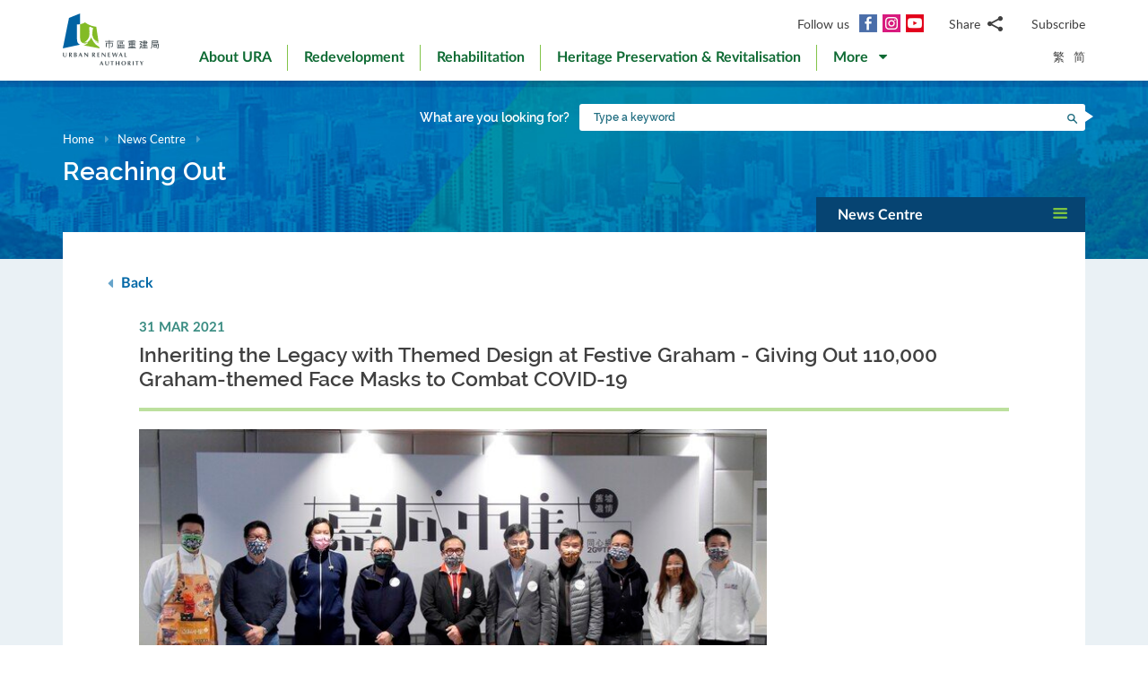

--- FILE ---
content_type: text/html; charset=utf-8
request_url: https://www.ura.org.hk/en/news-centre/reaching-out/inheriting-the-legacy-with-themed-design-at-festive-graham-giving-out-110-000-graham-themed-face-masks-to-combat-covid-19
body_size: 71357
content:
<!DOCTYPE html>
<!--[if lte IE 9]>     <html class="no-js ie9 lang-en" lang="en"> <![endif]-->
<!--[if gt IE 9]><!--> <html class="no-js lang-en" lang="en"> <!--<![endif]-->
<head>
<meta charset="utf-8">
<meta content="IE=edge" http-equiv="X-UA-Compatible">
<link rel="alternate" hreflang="en" href="/en/news-centre/reaching-out/inheriting-the-legacy-with-themed-design-at-festive-graham-giving-out-110-000-graham-themed-face-masks-to-combat-covid-19" />
<link rel="alternate" hreflang="zh-hk" href="/tc/news-centre/reaching-out/inheriting-the-legacy-with-themed-design-at-festive-graham-giving-out-110-000-graham-themed-face-masks-to-combat-covid-19" />
<link rel="alternate" hreflang="zh-cn" href="/sc/news-centre/reaching-out/inheriting-the-legacy-with-themed-design-at-festive-graham-giving-out-110-000-graham-themed-face-masks-to-combat-covid-19" />
<link rel="alternate" hreflang="x-default" href="/en/news-centre/reaching-out/inheriting-the-legacy-with-themed-design-at-festive-graham-giving-out-110-000-graham-themed-face-masks-to-combat-covid-19" />
<link rel="canonical" href="https://www.ura.org.hk/en/news-centre/reaching-out/inheriting-the-legacy-with-themed-design-at-festive-graham-giving-out-110-000-graham-themed-face-masks-to-combat-covid-19" />
<meta name="keywords" content="Inheriting the Legacy with Themed Design at Festive Graham Giving Out 110,000 Graham-themed Face Masks to Combat COVID-19"><meta name="description" content="Inheriting the Legacy with Themed Design at Festive Graham Giving Out 110,000 Graham-themed Face Masks to Combat COVID-19"><meta name="viewport" content="width=device-width, initial-scale=1, shrink-to-fit=no">
<link rel="apple-touch-icon" sizes="180x180" href="/assets/img/favicon/apple-touch-icon.png">
<link rel="icon" type="image/png" href="/assets/img/favicon/favicon-32x32.png" sizes="32x32">
<link rel="icon" type="image/png" href="/assets/img/favicon/favicon-16x16.png" sizes="16x16">
<link rel="manifest" href="/assets/img/favicon/site.webmanifest">
<meta name="msapplication-TileColor" content="#ffffff">
<meta name="theme-color" content="#ffffff">
<link rel="preload" href="/assets/css/fonts/lato-bold.woff2" as="font" type="font/woff2" crossorigin>
<link rel="preload" href="/assets/css/fonts/lato-regular.woff2" as="font" type="font/woff2" crossorigin>
<link rel="preload" href="/assets/css/fonts/lato-light.woff2" as="font" type="font/woff2" crossorigin>
<link rel="preload" href="/assets/css/fonts/Raleway-Regular.woff2" as="font" type="font/woff2" crossorigin>
<link rel="preload" href="/assets/css/fonts/Raleway-SemiBold.woff2" as="font" type="font/woff2" crossorigin>
<link rel="preload" href="/assets/css/fonts/fontello/fontello.woff2" as="font" type="font/woff2" crossorigin>
<meta name="msapplication-config" content="/assets/img/favicon/browserconfig.xml">
<meta name="theme-color" content="#ffffff">
<link rel="stylesheet" href="https://js.arcgis.com/4.19/esri/themes/light/main.css" media="all">
<link rel="stylesheet" href="/assets/css/lands-dept.css" media="all">
                  <meta property="og:url" content="https://www.ura.org.hk/en/news-centre/reaching-out/inheriting-the-legacy-with-themed-design-at-festive-graham-giving-out-110-000-graham-themed-face-masks-to-combat-covid-19" />
                  <meta name="twitter:card" content="summary" />
                  <meta name="twitter:image" content="https://www.ura.org.hk/f/media/4716/400p400/Reaching%20Out_1%20Main%20Photo.JPG" />
                  <meta property="og:image" content="https://www.ura.org.hk/f/media/4716/400p400/Reaching%20Out_1%20Main%20Photo.JPG" />
                  <meta property="og:image:width" content="400" />
                  <meta property="og:image:height" content="232" />
                  <meta name="twitter:title" content="Inheriting the Legacy with Themed Design at Festive Graham Giving Out 110,000 Graham-themed Face Masks to Combat COVID-19" />
                  <meta property="og:title" content="Inheriting the Legacy with Themed Design at Festive Graham Giving Out 110,000 Graham-themed Face Masks to Combat COVID-19" />
                  <meta name="twitter:description" content="Inheriting the Legacy with Themed Design at Festive Graham Giving Out 110,000 Graham-themed Face Masks to Combat COVID-19" />
                  <meta property="og:description" content="Inheriting the Legacy with Themed Design at Festive Graham Giving Out 110,000 Graham-themed Face Masks to Combat COVID-19" />
<base href="//www.ura.org.hk/en/" />
<!--[if lt IE 9]>
<script src="/assets/js/theorigo/base_href_fix.js" type="text/javascript"></script>
<![endif]-->
<!-- Google Tag Manager -->
<script>(function(w,d,s,l,i){w[l]=w[l]||[];w[l].push({'gtm.start':
new Date().getTime(),event:'gtm.js'});var f=d.getElementsByTagName(s)[0],
j=d.createElement(s),dl=l!='dataLayer'?'&l='+l:'';j.async=true;j.src=
'https://www.googletagmanager.com/gtm.js?id='+i+dl;f.parentNode.insertBefore(j,f);
})(window,document,'script','dataLayer','GTM-W6BKM6Z');</script>
<!-- End Google Tag Manager -->

<title>Inheriting the Legacy with Themed Design at Festive Graham Giving Out 110,000 Graham-themed Face Masks to Combat COVID-19</title>
              <link rel="stylesheet" href="/assets/css/style.css?1757920595" media="all">
              <link rel="stylesheet" href="/assets/css/print.css?1757920595" media="print">
        <script>
    window.ga=window.ga||function(){(ga.q=ga.q||[]).push(arguments)};ga.l=+new Date;
                ga('create', 'UA-53342768-1', 'auto', {'name': 'tracker1'});
      ga('tracker1.require', 'eventTracker');
      ga('tracker1.require', 'outboundLinkTracker');
      ga('tracker1.require', 'urlChangeTracker');
      ga('tracker1.send', 'pageview');
              </script>
    <script async src='https://www.google-analytics.com/analytics.js'></script>
    <script async src='/assets/lib/autotrack.js'></script>
  <!--[if lt IE 9]>
<script src="/assets/js/lib/html5shiv.min.js" type="text/javascript"></script>
<![endif]-->
<script async src="/assets/js/lib/default.min.js"></script>
<meta name="p:domain_verify" content="8ab1460b63459c4e6a54945f992b4392"/>

<!-- 20th Anniversary -->
<style type="text/css">
html { scroll-behavior: smooth;}
.page-content--theme-20th {background: url('/f/upload/208/URA_20th_pattern_update.png') repeat left top 30px #b0d6eb;}
.timeline-slider {margin-bottom: 20px; padding-top: 10px; padding-bottom:10px; background-color:#fff;}
.timeline-slider .slider__item:first-child a{border-left: 0;}
.timeline-slider .slider__item a {display:block; font-size: 20px; text-align: center;; padding: 0 10px; border-left: 1px solid #ccc; line-height: 1.1; font-weight: 700;}
.timeline-slider .slider__item a:hover, .timeline-slider .slider__item a:focus{color:#114668; text-decoration:none; outline: 0;}
.timeline-slider.scroll-to-fixed-fixed {box-shadow: 0px 0px 25px #dfdfdf; }

.anniversary-20 table:not(.no-timeline-table) {width: 100%!important;}
.anniversary-20 table:not(.no-timeline-table) td:nth-child(1){width: 45%;}
.anniversary-20 table:not(.no-timeline-table) td:nth-child(3){width: 45%;}

.timeline-slider .slick-arrow:before{color:#337ba8; font-size:22px; background:#fff;}

.rte-img--left-center {
  display: -webkit-box;
  display: -ms-flexbox;
  display: flex;
  -ms-flex-wrap: wrap;
  flex-wrap: wrap;
  -webkit-box-align: center;
  -ms-flex-align: center;
  align-items: center;
  position: relative;
  z-index: 1;
  margin-top: 50px;
  margin-bottom: 75px;
}
.rte-img--left-center:before {
  position: absolute;
  right: 0;
  top: -35px;
  z-index: -1;
  width: calc(100% - 130px);
  height: calc(100% + 80px);
  content: '';
  background-color: #1767A6;
}
.rte-img--left-center .rte-img__container {
  margin-right: 55px;
}
.rte-img--left-center .rte-img__content {
  -webkit-box-flex: 1;
  -ms-flex: 1 1 0%;
  flex: 1 1 0%;
  max-width: 100%;
  padding-right: 40px;
}

.media-table th, .media-table td {width: 50%; padding: 10px 15px 40px;}

@media screen and (max-width: 991px) {
  .timeline-slider .slider__item a {font-size: 18px;}
  .anniversary-20 span[style*='480%'] { font-size: 350%!important;}
}

@media screen and (max-width: 767px) {
  .timeline-slider:before, .timeline-slider:after{position: absolute; top:0; right:100%;width:100%; height: 100%; content:''; background: #fff;}
  .timeline-slider:before{right:100%; box-shadow: -20px 0px 25px #dfdfdf;}
  .timeline-slider:after{left:100%; box-shadow: 20px 0px 25px #dfdfdf;}
  .timeline-slider .slider__item a {font-size: 16px; }
  .timeline-slider .slick-arrow {top:0; margin-top: 7px;}
 .timeline-slider .slick-next {right: -5px;}
 .timeline-slider .slick-prev {left: -5px;}

  .anniversary-20 table, .anniversary-20 tbody, .anniversary-20 thead, .anniversary-20 tr, .anniversary-20 td {display: block;}
  .anniversary-20 tr {margin-bottom:35px}
  .anniversary-20 tr:after {display: table; clear: both; content: '';}
  .anniversary-20 table tr:nth-child(odd) td:nth-child(1){display: none;}
  .anniversary-20 table tr:nth-child(odd) td:nth-child(2){float: left; width: 25%; padding-left: 0; }
  .anniversary-20 table tr:nth-child(odd) td:nth-child(3){float: left; width: 75%;}
  .anniversary-20 table tr:nth-child(even) td:nth-child(1){float: right; width: 75%;}
  .anniversary-20 table tr:nth-child(even) td:nth-child(2){float: left; width: 25%; padding-left: 0; }
  .anniversary-20 table tr:nth-child(even) td:nth-child(3){display: none;}
  .anniversary-20 table.no-timeline-table tr {margin-bottom:0;}
  .anniversary-20 table.no-timeline-table td {float: none!important; display: block!important; width: 100%!important; padding: 0; margin-bottom: 40px;}
  .anniversary-20 table.no-timeline-table td img {width: 100%!important;}

  .anniversary-20 span[style*='480%'] { font-size: 220%!important; display: block;}
  .anniversary-20 span[style*='300%'] { font-size: 210%!important;}
  .anniversary-20 span[style*='200%'] { font-size: 180%!important;}
  .anniversary-20 span[style*='160%'] { font-size: 130%!important;}

  .rte-img--left-center {display: block; margin-top:-70px; margin-bottom:20px;}
  .rte-img--left-center:before { top: 0; width: 100%; height: 100%; }
  .rte-img--left-center .rte-img__container { max-width: 100%; margin-right: 0;}
  .rte-img--left-center .rte-img__content {padding: 20px 20px 0;}

  .media-table tr {display:flex; flex-wrap:wrap; margin-bottom:50px!important;}
  .media-table th, .media-table td {margin-bottom: 0!important;}
  .media-table tr:nth-child(even) td:nth-child(1){order:2}
  .media-table tr:nth-child(even) td:nth-child(1){order: 1;}
  .media-table tr:nth-child(even) td:nth-child(1) *{text-align: left!important;}
  .media-table p {margin-bottom: 10px;}
}
</style>
<!-- End 20th Anniversary -->
<script type="application/ld+json">{"@context":"https:\/\/schema.org","@type":"Article","articleBody":"Bruchi Nam (5th from right), Director (Property & Land) of the URA, attends the closing ceremony together with the participating designers. \r\n\r\nGraham Market store operators Mr and Mrs Kwok wearing Graham-themed face masks. \r\n\r\nSponsored and supported by the Urban Renewal Authority (URA), non-profit organisation 2Gather held the campaign “Festive Graham” to promote the century-old Hong Kong market from December 2020 to January 2021. Featuring six renowned local designers, namely Paul Lam, Eric Chan, Prudence Mak, Gary Tong, Gideon Lai and Clement Yick, over 2,000 design premiums inspired by Graham Market and over 110,000 face masks were made and shared with the public. The flavour of the fresh market culture is carried forward through art and design, while the campaign has created new business opportunities for market operators during the pandemic.\r\n\r\nGraham-themed Furoshiki \r\n\r\nPremiums with Graham-themed design\r\n\r\nBruchi Nam, Director (Property & Land) of the URA, said at the closing ceremony of the campaign, “I believe this is not an end but a beginning and continuation of something good.” Wong Hei-wah, Project Coordinator and Secretary-General of 2Gather, also expressed his gratitude for the trust and support of the URA, the participating market operators and the six local designers. He said, “We hope to raise the awareness of residents in the neighbourhood and the general public about the preservation of Graham Market - an open market with over a hundred years of history. We also treat this experience of running the pop-up store as a trial to nurture the local culture.”\r\n\r\nSource: Monthly magazine of Graphic Arts Association of HK, Jan and Feb 2021 Issues","headline":"Inheriting the Legacy with Themed Design at Festive Graham - Giving Out 110,000 Graham-themed Face Masks to Combat COVID-19","author":{"@type":"Person","name":"Urban Renewal Authority"},"publisher":{"@type":"Organization","logo":"https:\/\/www.ura.org.hk\/assets\/img\/logo.svg","name":"Urban Renewal Authority"},"datePublished":"2021-03-31T12:00:00+08:00","dateModified":"2021-03-31T12:00:00+08:00","url":"https:\/\/www.ura.org.hk\/en\/news-centre\/reaching-out\/inheriting-the-legacy-with-themed-design-at-festive-graham-giving-out-110-000-graham-themed-face-masks-to-combat-covid-19","mainEntityOfPage":"https:\/\/www.ura.org.hk\/en\/news-centre\/reaching-out\/inheriting-the-legacy-with-themed-design-at-festive-graham-giving-out-110-000-graham-themed-face-masks-to-combat-covid-19"}</script>
</head>

<body class="lang-en ">
<!-- Google Tag Manager (noscript) -->
<noscript><iframe src="https://www.googletagmanager.com/ns.html?id=GTM-W6BKM6Z"
height="0" width="0" style="display:none;visibility:hidden"></iframe></noscript>
<!-- End Google Tag Manager (noscript) -->

<div class="wrapper">
<a class="sr-only sr-only-focusable" id="skip-to-content" href="/en/news-centre/reaching-out/inheriting-the-legacy-with-themed-design-at-festive-graham-giving-out-110-000-graham-themed-face-masks-to-combat-covid-19#main">Skip to main content</a>
<header class="page-head">
  <div class="container page-head__inner">
    <div class="page-head__inner-l">
            <a class="page-logo" href="/en">
        <img src="/assets/img/logo.svg?ts=1604904562" alt="Urban Renewal Authority" />
      </a>
    </div>

    <div class="page-head__inner-r">
      <div class="page-head__inner-r-t">
        <div class="social social--header hidden-xs hidden-sm">
          <div class="social__col">
            <span class="social__label">Follow us</span>
            <a class="social__link social__link--fb" title="Facebook" href="https://www.facebook.com/URAmity" target="_blank" rel="noopener">
  <span class="icon-font" aria-hidden="true"></span>
  <span class="sr-only">Facebook</span>
</a>
<a class="social__link social__link--ig" data-media="instagram" title="Instagram" href="https://www.instagram.com/uramity" target="_blank" rel="noopener">
  <span class="icon-font" aria-hidden="true"></span>
  <span class="sr-only">Instagram</span>
</a>
<a class="social__link social__link--youtube" title="YouTube" href="https://www.youtube.com/user/theURAhk" target="_blank" rel="noopener">
  <span class="icon-font" aria-hidden="true"></span>
  <span class="sr-only">YouTube</span>
</a>
          </div>
          <div class="social__col">
            <div class="social__share">
              <button class="social__share-btn js-share-toggle">
                <span class="social__label">Share</span>
                <span class="icon-font icon-font--share" aria-hidden="true"></span>
              </button>
              <div class="social__share-icon-list js-social-share js-share-dropdown collapsed">
                <a class="social__share-icon-list-item social__share-icon-list-item--email" title="Email" data-media="email" href="/en/news-centre/reaching-out/inheriting-the-legacy-with-themed-design-at-festive-graham-giving-out-110-000-graham-themed-face-masks-to-combat-covid-19#!">
  <span class="icon-font icon-font--email" aria-hidden="true"></span>
  <span class="sr-only">Email</span>
</a>
<a class="social__share-icon-list-item social__share-icon-list-item--whatsapp" title="WhatsApp" data-media="whatsapp" href="/en/news-centre/reaching-out/inheriting-the-legacy-with-themed-design-at-festive-graham-giving-out-110-000-graham-themed-face-masks-to-combat-covid-19#!">
  <span class="icon-font icon-font--whatsapp" aria-hidden="true"></span>
  <span class="sr-only">WhatsApp</span>
</a>
<a class="social__share-icon-list-item social__share-icon-list-item--wechat" title="WeChat" data-media="wechat" href="/en/news-centre/reaching-out/inheriting-the-legacy-with-themed-design-at-festive-graham-giving-out-110-000-graham-themed-face-masks-to-combat-covid-19#!">
  <span class="icon-font icon-font--wechat" aria-hidden="true"></span>
  <span class="sr-only">WeChat</span>
</a>
<a class="social__share-icon-list-item social__share-icon-list-item--facebook" title="Facebook" data-media="facebook" href="/en/news-centre/reaching-out/inheriting-the-legacy-with-themed-design-at-festive-graham-giving-out-110-000-graham-themed-face-masks-to-combat-covid-19#!">
  <span class="icon-font icon-font--facebook" aria-hidden="true"></span>
  <span class="sr-only">Facebook</span>
</a>
<a class="social__share-icon-list-item social__share-icon-list-item--twitter" title="Twitter" data-media="twitter" href="/en/news-centre/reaching-out/inheriting-the-legacy-with-themed-design-at-festive-graham-giving-out-110-000-graham-themed-face-masks-to-combat-covid-19#!">
  <span class="icon-font icon-font--twitter" aria-hidden="true"></span>
  <span class="sr-only">Twitter</span>
</a>
<a class="social__share-icon-list-item social__share-icon-list-item--linkedin" title="LinkedIn" data-media="linkedin" href="/en/news-centre/reaching-out/inheriting-the-legacy-with-themed-design-at-festive-graham-giving-out-110-000-graham-themed-face-masks-to-combat-covid-19#!">
  <span class="icon-font icon-font--linkedin" aria-hidden="true"></span>
  <span class="sr-only">LinkedIn</span>
</a>
<a class="social__share-icon-list-item social__share-icon-list-item--weibo" title="Weibo" data-media="weibo" href="/en/news-centre/reaching-out/inheriting-the-legacy-with-themed-design-at-festive-graham-giving-out-110-000-graham-themed-face-masks-to-combat-covid-19#!">
  <span class="icon-font icon-font--weibo" aria-hidden="true"></span>
  <span class="sr-only">Weibo</span>
</a>              </div>
            </div>
          </div>
          <div class="social__col">
            <div class="social__label">
                <a class="btn-head-subscription fancybox fancybox.iframe js-subscription" href="/en/subscription/subscribe">
    Subscribe
  </a>             </div>
          </div>
        </div> 
                <div class="social social--mobile">
          <div class="social__row">
            <div class="social__col">
              <span class="social__label">Follow us</span>
              <div class="social__link-list">
                <a class="social__link social__link--fb" title="Facebook" href="https://www.facebook.com/URAmity" target="_blank" rel="noopener">
  <span class="icon-font" aria-hidden="true"></span>
  <span class="sr-only">Facebook</span>
</a>
<a class="social__link social__link--ig" data-media="instagram" title="Instagram" href="https://www.instagram.com/uramity" target="_blank" rel="noopener">
  <span class="icon-font" aria-hidden="true"></span>
  <span class="sr-only">Instagram</span>
</a>
<a class="social__link social__link--youtube" title="YouTube" href="https://www.youtube.com/user/theURAhk" target="_blank" rel="noopener">
  <span class="icon-font" aria-hidden="true"></span>
  <span class="sr-only">YouTube</span>
</a>
              </div>
            </div>
            <div class="social__col">
              <div class="social__share">
                <button class="social__share-btn js-share-toggle">
                  <span class="social__label">Share</span>
                  <span class="icon-font icon-font--share" aria-hidden="true"></span>
                </button>
              </div>
            </div>
            <div class="social__col">
              <div class="social__label">
                  <a class="btn-head-subscription fancybox fancybox.iframe js-subscription" href="/en/subscription/subscribe">
    Subscribe
  </a>               </div>
            </div>
          </div>
          <div class="social__share-icon-list js-share-dropdown collapsed" style="display: none;">
            <div class="social__share-icon-list-inner js-social-share">
              <a class="social__share-icon-list-item social__share-icon-list-item--email" title="Email" data-media="email" href="/en/news-centre/reaching-out/inheriting-the-legacy-with-themed-design-at-festive-graham-giving-out-110-000-graham-themed-face-masks-to-combat-covid-19#!">
  <span class="icon-font icon-font--email" aria-hidden="true"></span>
  <span class="sr-only">Email</span>
</a>
<a class="social__share-icon-list-item social__share-icon-list-item--whatsapp" title="WhatsApp" data-media="whatsapp" href="/en/news-centre/reaching-out/inheriting-the-legacy-with-themed-design-at-festive-graham-giving-out-110-000-graham-themed-face-masks-to-combat-covid-19#!">
  <span class="icon-font icon-font--whatsapp" aria-hidden="true"></span>
  <span class="sr-only">WhatsApp</span>
</a>
<a class="social__share-icon-list-item social__share-icon-list-item--wechat" title="WeChat" data-media="wechat" href="/en/news-centre/reaching-out/inheriting-the-legacy-with-themed-design-at-festive-graham-giving-out-110-000-graham-themed-face-masks-to-combat-covid-19#!">
  <span class="icon-font icon-font--wechat" aria-hidden="true"></span>
  <span class="sr-only">WeChat</span>
</a>
<a class="social__share-icon-list-item social__share-icon-list-item--facebook" title="Facebook" data-media="facebook" href="/en/news-centre/reaching-out/inheriting-the-legacy-with-themed-design-at-festive-graham-giving-out-110-000-graham-themed-face-masks-to-combat-covid-19#!">
  <span class="icon-font icon-font--facebook" aria-hidden="true"></span>
  <span class="sr-only">Facebook</span>
</a>
<a class="social__share-icon-list-item social__share-icon-list-item--twitter" title="Twitter" data-media="twitter" href="/en/news-centre/reaching-out/inheriting-the-legacy-with-themed-design-at-festive-graham-giving-out-110-000-graham-themed-face-masks-to-combat-covid-19#!">
  <span class="icon-font icon-font--twitter" aria-hidden="true"></span>
  <span class="sr-only">Twitter</span>
</a>
<a class="social__share-icon-list-item social__share-icon-list-item--linkedin" title="LinkedIn" data-media="linkedin" href="/en/news-centre/reaching-out/inheriting-the-legacy-with-themed-design-at-festive-graham-giving-out-110-000-graham-themed-face-masks-to-combat-covid-19#!">
  <span class="icon-font icon-font--linkedin" aria-hidden="true"></span>
  <span class="sr-only">LinkedIn</span>
</a>
<a class="social__share-icon-list-item social__share-icon-list-item--weibo" title="Weibo" data-media="weibo" href="/en/news-centre/reaching-out/inheriting-the-legacy-with-themed-design-at-festive-graham-giving-out-110-000-graham-themed-face-masks-to-combat-covid-19#!">
  <span class="icon-font icon-font--weibo" aria-hidden="true"></span>
  <span class="sr-only">Weibo</span>
</a>            </div>
          </div>
        </div>
              </div>
      <div class="page-head__inner-r-b">
        <nav class="menu hidden-sm hidden-xs">
          <ul class="menu__list menu__list--lv1"><li class="menu__item menu__item--lv1 has-sub submenu--lv1" ><a class="menu__link menu__link--lv1" href="/en/about-ura" ><span class="menu__text menu__text--lv1">About URA</span></a><ul class="menu__list menu__list--lv2"><li class="menu__item menu__item--lv2" ><a class="menu__link menu__link--lv2" href="/en/about-ura/vision-mission-and-values" ><span class="menu__text menu__text--lv2">Vision, Mission and Values</span></a></li><li class="menu__item menu__item--lv2 has-sub submenu--lv2" ><a class="menu__link menu__link--lv2" href="/en/about-ura/corporate-governance" ><span class="menu__text menu__text--lv2">Corporate Governance</span></a><ul class="menu__list menu__list--lv3"><li class="menu__item menu__item--lv3" ><a class="menu__link menu__link--lv3" href="/en/about-ura/corporate-governance/public-accountability" ><span class="menu__text menu__text--lv3">Public Accountability</span></a></li><li class="menu__item menu__item--lv3" ><a class="menu__link menu__link--lv3" href="/en/about-ura/corporate-governance/whistle-blowing-policy" ><span class="menu__text menu__text--lv3">Whistle-blowing Policy</span></a></li><li class="menu__item menu__item--lv3 has-sub submenu--lv3" ><a class="menu__link menu__link--lv3" href="/en/about-ura/corporate-governance/board-and-committees" ><span class="menu__text menu__text--lv3">Board &amp; Committees</span></a><ul class="menu__list menu__list--lv4"><li class="menu__item menu__item--lv4" ><a class="menu__link menu__link--lv4" href="/en/board-member" ><span class="menu__text menu__text--lv4">URA Board</span></a></li><li class="menu__item menu__item--lv4" ><a class="menu__link menu__link--lv4" href="/en/board-meeting/attendance" ><span class="menu__text menu__text--lv4">Attendance Records</span></a></li><li class="menu__item menu__item--lv4" ><a class="menu__link menu__link--lv4" href="/en/board-meeting/minutes" ><span class="menu__text menu__text--lv4">Summary of Board Meeting Minutes</span></a></li><li class="menu__item menu__item--lv4" ><a class="menu__link menu__link--lv4" href="/en/about-ura/corporate-governance/board-and-committees/committees" ><span class="menu__text menu__text--lv4">Committees</span></a></li></ul></li></ul></li><li class="menu__item menu__item--lv2" ><a class="menu__link menu__link--lv2" href="/en/organisation-structure" ><span class="menu__text menu__text--lv2">Organisation Structure</span></a></li><li class="menu__item menu__item--lv2" ><a class="menu__link menu__link--lv2" href="/en/about-ura/ura-ordinance-and-urban-renewal-strategy" ><span class="menu__text menu__text--lv2">URA Ordinance &amp; Urban Renewal Strategy</span></a></li><li class="menu__item menu__item--lv2" ><a class="menu__link menu__link--lv2" href="/en/about-ura/sustainability" ><span class="menu__text menu__text--lv2">Sustainability</span></a></li><li class="menu__item menu__item--lv2 has-sub submenu--lv2" ><a class="menu__link menu__link--lv2" href="/en/about-ura/investor-relations" ><span class="menu__text menu__text--lv2">Investor Relations</span></a><ul class="menu__list menu__list--lv3"><li class="menu__item menu__item--lv3" ><a class="menu__link menu__link--lv3" href="/en/about-ura/investor-relations/credit-ratings-of-ura" ><span class="menu__text menu__text--lv3">Credit Ratings of URA</span></a></li><li class="menu__item menu__item--lv3" ><a class="menu__link menu__link--lv3" href="/en/about-ura/investor-relations/notice-to-hkse" ><span class="menu__text menu__text--lv3">Notice to HKSE</span></a></li><li class="menu__item menu__item--lv3" ><a class="menu__link menu__link--lv3" href="/en/about-ura/investor-relations/sustainable-finance" ><span class="menu__text menu__text--lv3">Sustainable Finance</span></a></li></ul></li><li class="menu__item menu__item--lv2" ><a class="menu__link menu__link--lv2" href="/en/publication/annual-report" ><span class="menu__text menu__text--lv2">Annual Report</span></a></li><li class="menu__item menu__item--lv2" ><a class="menu__link menu__link--lv2" href="/en/award" ><span class="menu__text menu__text--lv2">Awards and Recognitions</span></a></li><li class="menu__item menu__item--lv2 has-sub submenu--lv2" ><a class="menu__link menu__link--lv2" href="/en/about-ura/ura-20th-anniversary-page" ><span class="menu__text menu__text--lv2">URA 20th Anniversary Page</span></a><ul class="menu__list menu__list--lv3"><li class="menu__item menu__item--lv3" ><a class="menu__link menu__link--lv3" href="/en/about-ura/ura-20th-anniversary-page/20-years-of-community-partnership" ><span class="menu__text menu__text--lv3">20 Years of Community Partnership</span></a></li><li class="menu__item menu__item--lv3" ><a class="menu__link menu__link--lv3" href="/en/about-ura/ura-20th-anniversary-page/ura-20th-anniversary-commemoration" ><span class="menu__text menu__text--lv3">URA 20th Anniversary Commemoration</span></a></li><li class="menu__item menu__item--lv3" ><a class="menu__link menu__link--lv3" href="/en/about-ura/ura-20th-anniversary-page/opening-ceremony-of-kwun-tong-yue-man-square" ><span class="menu__text menu__text--lv3">Opening Ceremony of Kwun Tong Yue Man Square</span></a></li><li class="menu__item menu__item--lv3" ><a class="menu__link menu__link--lv3" href="/en/about-ura/ura-20th-anniversary-page/ura-s-got-talent-exhibition" ><span class="menu__text menu__text--lv3">'URA's Got Talent' Exhibition</span></a></li></ul></li></ul></li><li class="menu__item menu__item--lv1 has-sub submenu--lv1" ><a class="menu__link menu__link--lv1" href="/en/redevelopment" ><span class="menu__text menu__text--lv1">Redevelopment</span></a><ul class="menu__list menu__list--lv2"><li class="menu__item menu__item--lv2 has-sub submenu--lv2" ><a class="menu__link menu__link--lv2" href="/en/redevelopment/about-redevelopment" ><span class="menu__text menu__text--lv2">About Redevelopment</span></a><ul class="menu__list menu__list--lv3"><li class="menu__item menu__item--lv3 has-sub submenu--lv3" ><a class="menu__link menu__link--lv3" href="/en/redevelopment/about-redevelopment/planning-procedure" ><span class="menu__text menu__text--lv3">Planning Procedure</span></a><ul class="menu__list menu__list--lv4"><li class="menu__item menu__item--lv4" ><a class="menu__link menu__link--lv4" href="/en/redevelopment/about-redevelopment/planning-procedure/social-impact-assessment" ><span class="menu__text menu__text--lv4">Social Impact Assessment</span></a></li><li class="menu__item menu__item--lv4" ><a class="menu__link menu__link--lv4" href="/en/redevelopment/about-redevelopment/planning-procedure/objections-and-appeal" ><span class="menu__text menu__text--lv4">Objections &amp; Appeal</span></a></li></ul></li><li class="menu__item menu__item--lv3" ><a class="menu__link menu__link--lv3" href="/en/redevelopment/about-redevelopment/ura-as-implementer" ><span class="menu__text menu__text--lv3">URA as Implementer</span></a></li><li class="menu__item menu__item--lv3" ><a class="menu__link menu__link--lv3" href="/en/redevelopment/about-redevelopment/ura-as-facilitator" ><span class="menu__text menu__text--lv3">URA as Facilitator</span></a></li></ul></li><li class="menu__item menu__item--lv2" ><a class="menu__link menu__link--lv2" href="/en/project/redevelopment" ><span class="menu__text menu__text--lv2">Explore Our Projects</span></a></li><li class="menu__item menu__item--lv2 has-sub submenu--lv2" ><a class="menu__link menu__link--lv2" href="/en/redevelopment/owners-corner" ><span class="menu__text menu__text--lv2">Owners' Corner</span></a><ul class="menu__list menu__list--lv3"><li class="menu__item menu__item--lv3" ><a class="menu__link menu__link--lv3" href="/en/redevelopment/owners-corner/acquisition-policy" ><span class="menu__text menu__text--lv3">Acquisition Policy</span></a></li><li class="menu__item menu__item--lv3" ><a class="menu__link menu__link--lv3" href="/en/redevelopment/owners-corner/flat-for-flat-scheme" ><span class="menu__text menu__text--lv3">Flat-for-Flat Scheme</span></a></li><li class="menu__item menu__item--lv3" ><a class="menu__link menu__link--lv3" href="/en/redevelopment/owners-corner/maintenance-cost-reimbursement-scheme" ><span class="menu__text menu__text--lv3">Maintenance Cost Reimbursement Scheme</span></a></li><li class="menu__item menu__item--lv3" ><a class="menu__link menu__link--lv3" href="/en/redevelopment/owners-corner/faq-for-owners" ><span class="menu__text menu__text--lv3">FAQ for Owners</span></a></li></ul></li><li class="menu__item menu__item--lv2 has-sub submenu--lv2" ><a class="menu__link menu__link--lv2" href="/en/redevelopment/tenants-corner" ><span class="menu__text menu__text--lv2">Tenants' Corner</span></a><ul class="menu__list menu__list--lv3"><li class="menu__item menu__item--lv3" ><a class="menu__link menu__link--lv3" href="/en/redevelopment/tenants-corner/rehousing-and-ex-gratia-allowance-policies" ><span class="menu__text menu__text--lv3">Rehousing and Ex-gratia Allowance Policies </span></a></li><li class="menu__item menu__item--lv3" ><a class="menu__link menu__link--lv3" href="/en/redevelopment/tenants-corner/faq-for-tenants" ><span class="menu__text menu__text--lv3">FAQ for Tenants</span></a></li></ul></li><li class="menu__item menu__item--lv2" ><a class="menu__link menu__link--lv2" href="/en/redevelopment/project-engagement-programme" ><span class="menu__text menu__text--lv2">Project Engagement Programme</span></a></li><li class="menu__item menu__item--lv2" ><a class="menu__link menu__link--lv2" href="/en/redevelopment/development-facilitation-services" ><span class="menu__text menu__text--lv2">Development Facilitation Services</span></a></li><li class="menu__item menu__item--lv2" ><a class="menu__link menu__link--lv2" href="/en/redevelopment/urban-renewal-project-rescue-fund" ><span class="menu__text menu__text--lv2">Urban Renewal Project Rescue Fund </span></a></li><li class="menu__item menu__item--lv2" ><a class="menu__link menu__link--lv2" href="/en/redevelopment/urban-renewal-social-service-team" ><span class="menu__text menu__text--lv2">Urban Renewal Social Service Team</span></a></li><li class="menu__item menu__item--lv2" ><a class="menu__link menu__link--lv2" href="/en/redevelopment/faq" ><span class="menu__text menu__text--lv2">FAQ</span></a></li></ul></li><li class="menu__item menu__item--lv1 has-sub submenu--lv1" ><a class="menu__link menu__link--lv1" href="/en/rehabilitation" ><span class="menu__text menu__text--lv1">Rehabilitation </span></a><ul class="menu__list menu__list--lv2"><li class="menu__item menu__item--lv2" ><a class="menu__link menu__link--lv2" href="/en/rehabilitation/rehabilitation-schemes" ><span class="menu__text menu__text--lv2">Rehabilitation Schemes</span></a></li><li class="menu__item menu__item--lv2" ><a class="menu__link menu__link--lv2" href="/en/rehabilitation/building-rehabilitation-platform" ><span class="menu__text menu__text--lv2">Building Rehabilitation Platform</span></a></li><li class="menu__item menu__item--lv2" ><a class="menu__link menu__link--lv2" href="https://brplatform.org.hk/en/rehab-projects-cost-reference" target="_blank" rel="noopener" ><span class="menu__text menu__text--lv2">Rehabilitation Projects Cost Reference</span></a></li><li class="menu__item menu__item--lv2" ><a class="menu__link menu__link--lv2" href="https://brplatform.org.hk/en/faq" target="_blank" rel="noopener" ><span class="menu__text menu__text--lv2">FAQ</span></a></li></ul></li><li class="menu__item menu__item--lv1 has-sub submenu--lv1" ><a class="menu__link menu__link--lv1" href="/en/heritage-preservation-and-revitalisation" ><span class="menu__text menu__text--lv1">Heritage Preservation &amp; Revitalisation</span></a><ul class="menu__list menu__list--lv2"><li class="menu__item menu__item--lv2" ><a class="menu__link menu__link--lv2" href="/en/project/heritage-preservation-and-revitalisation" ><span class="menu__text menu__text--lv2">Explore Our Projects</span></a></li></ul>            <li class="menu__item menu__item--lv1 dropdown dropdown--main-menu">
              <a class="menu__link menu__link--lv1 dropdown__btn" id="dropdown-main-menu" data-toggle="dropdown" aria-haspopup="true" aria-expanded="false" role="button" href="/en/news-centre/reaching-out/inheriting-the-legacy-with-themed-design-at-festive-graham-giving-out-110-000-graham-themed-face-masks-to-combat-covid-19#">
                <em class="dropdown__btn-more">More</em>
                <em class="dropdown__btn-hide">Hide</em>
                <span class="icon-font--down" aria-hidden="true"></span>
              </a>
              <div class="dropdown__menu" aria-labelledby="dropdown-main-menu">
                <ul class="menu__list menu__list--lv1 menu__list--dropdown"><li class="menu__item menu__item--lv1 has-sub submenu--lv1" ><a class="menu__link menu__link--lv1" href="/en/major-studies-and-concepts" ><span class="menu__text menu__text--lv1">Major Studies &amp; Concepts</span></a><ul class="menu__list menu__list--lv2"><li class="menu__item menu__item--lv2" ><a class="menu__link menu__link--lv2" href="/en/major-studies-and-concepts/yau-tsim-mong-district-study" ><span class="menu__text menu__text--lv2">The District Study for Yau Ma Tei and Mong Kok</span></a></li><li class="menu__item menu__item--lv2" ><a class="menu__link menu__link--lv2" href="/en/major-studies-and-concepts/new-strategy-on-building-rehabilitation" ><span class="menu__text menu__text--lv2">New Strategy on Building Rehabilitation</span></a></li></ul></li><li class="menu__item menu__item--lv1 has-sub submenu--lv1" ><a class="menu__link menu__link--lv1" href="/en/self-developed-residential-projects" ><span class="menu__text menu__text--lv1">Self-developed Residential Projects</span></a><ul class="menu__list menu__list--lv2"><li class="menu__item menu__item--lv2 menu__item--colored menu__item--green  has-sub submenu--lv2" ><a class="menu__link menu__link--lv2" href="/en/self-developed-residential-projects/kai-tak-development" ><span class="menu__text menu__text--lv2">Kai Tak Development</span></a><ul class="menu__list menu__list--lv3"><li class="menu__item menu__item--lv3" ><a class="menu__link menu__link--lv3" href="/en/self-developed-residential-projects/kai-tak-development/flat-for-flat-fff-scheme-unit" ><span class="menu__text menu__text--lv3">Flat for Flat (FFF) Scheme Unit</span></a></li><li class="menu__item menu__item--lv3" ><a class="menu__link menu__link--lv3" href="/en/self-developed-residential-projects/kai-tak-development/subsidised-sale-flat-ssf-scheme-units" ><span class="menu__text menu__text--lv3">Subsidised Sale Flat (SSF) Scheme Units</span></a></li><li class="menu__item menu__item--lv3" ><a class="menu__link menu__link--lv3" href="/en/self-developed-residential-projects/kai-tak-development/market-sales-flats" ><span class="menu__text menu__text--lv3">Open Market Sale</span></a></li></ul></li><li class="menu__item menu__item--lv2 menu__item--colored menu__item--purple  has-sub submenu--lv2" ><a class="menu__link menu__link--lv2" href="/en/self-developed-residential-projects/eresidence" ><span class="menu__text menu__text--lv2">eResidence</span></a><ul class="menu__list menu__list--lv3"><li class="menu__item menu__item--lv3" ><a class="menu__link menu__link--lv3" href="/en/self-developed-residential-projects/eresidence/starter-homes-pilot-project-for-hong-kong-residents" ><span class="menu__text menu__text--lv3">Starter Homes Pilot Project for Hong Kong Residents</span></a></li></ul></li><li class="menu__item menu__item--lv2 menu__item--colored menu__item--blue " ><a class="menu__link menu__link--lv2" href="/en/self-developed-residential-projects/eresidence-tower-three" ><span class="menu__text menu__text--lv2">eResidence Tower Three</span></a></li></ul></li><li class="menu__item menu__item--lv1" ><a class="menu__link menu__link--lv1" href="/en/commercial-leasing" ><span class="menu__text menu__text--lv1">Commercial Leasing</span></a></li><li class="menu__item menu__item--lv1 has-sub submenu--lv1" ><a class="menu__link menu__link--lv1" href="/en/announcement-and-notices" ><span class="menu__text menu__text--lv1">Announcement &amp; Notices </span></a><ul class="menu__list menu__list--lv2"><li class="menu__item menu__item--lv2" ><a class="menu__link menu__link--lv2" href="/en/announcement/eoi-for-property-development" ><span class="menu__text menu__text--lv2">Invitation for Expression of Interest (Property Development)</span></a></li><li class="menu__item menu__item--lv2" ><a class="menu__link menu__link--lv2" href="/en/announcement/other-invitation-for-expression-of-interest" ><span class="menu__text menu__text--lv2">Invitation for Expression of Interest (Others)</span></a></li><li class="menu__item menu__item--lv2" ><a class="menu__link menu__link--lv2" href="/en/announcement/tender-invitation-notice-for-urban-renewal-facilitating-services" ><span class="menu__text menu__text--lv2">Tender Invitation Notice (Urban Renewal Facilitating Services)</span></a></li><li class="menu__item menu__item--lv2" ><a class="menu__link menu__link--lv2" href="/en/announcement/other-tender-invitation-notice" ><span class="menu__text menu__text--lv2">Tender Invitation Notice (Others)</span></a></li><li class="menu__item menu__item--lv2" ><a class="menu__link menu__link--lv2" href="/en/announcement-and-notices/notice-of-awarded-agreement-contract" ><span class="menu__text menu__text--lv2">Notice of Awarded Agreement/Contract</span></a></li><li class="menu__item menu__item--lv2 has-sub submenu--lv2" ><a class="menu__link menu__link--lv2" href="/en/announcement-and-notices/list-of-contractors-and-consultants" ><span class="menu__text menu__text--lv2">List of Contractors and Consultants </span></a><ul class="menu__list menu__list--lv3"><li class="menu__item menu__item--lv3" ><a class="menu__link menu__link--lv3" href="/en/announcement-and-notices/list-of-contractors-and-consultants/categories-of-approved-lists" ><span class="menu__text menu__text--lv3">Categories of Approved Lists</span></a></li><li class="menu__item menu__item--lv3" ><a class="menu__link menu__link--lv3" href="/en/announcement-and-notices/list-of-contractors-and-consultants/application-for-inclusion-on-list-of-contractors" ><span class="menu__text menu__text--lv3">Application for Inclusion on List of Contractors</span></a></li><li class="menu__item menu__item--lv3" ><a class="menu__link menu__link--lv3" href="/en/announcement-and-notices/list-of-contractors-and-consultants/consultants-registration-form" ><span class="menu__text menu__text--lv3">Consultants Registration Form</span></a></li><li class="menu__item menu__item--lv3" ><a class="menu__link menu__link--lv3" href="/en/announcement-and-notices/list-of-contractors-and-consultants/application-for-inclusion-on-list-of-assets-and-property-management-services" ><span class="menu__text menu__text--lv3">Application for Inclusion on List of Assets and Property Management Services</span></a></li></ul></li><li class="menu__item menu__item--lv2" ><a class="menu__link menu__link--lv2" href="/en/announcement-and-notices/code-of-conduct-of-suppliers-contractors-consultants-service-providers" ><span class="menu__text menu__text--lv2">Code of Conduct of Suppliers/ Contractors/ Consultants/ Service Providers</span></a></li></ul></li><li class="menu__item menu__item--lv1 has-sub submenu--lv1" ><a class="menu__link menu__link--lv1" href="/en/community" ><span class="menu__text menu__text--lv1">Community</span></a><ul class="menu__list menu__list--lv2"><li class="menu__item menu__item--lv2 has-sub submenu--lv2" ><a class="menu__link menu__link--lv2" href="/en/community/district-advisory-committees" ><span class="menu__text menu__text--lv2">District Advisory Committees</span></a><ul class="menu__list menu__list--lv3"><li class="menu__item menu__item--lv3" ><a class="menu__link menu__link--lv3" href="/en/community/district-advisory-committees/central-and-western-district-advisory-committee" ><span class="menu__text menu__text--lv3">Central and Western District Advisory Committee</span></a></li><li class="menu__item menu__item--lv3" ><a class="menu__link menu__link--lv3" href="/en/community/district-advisory-committees/kowloon-city-district-advisory-committee" ><span class="menu__text menu__text--lv3">Kowloon City District Advisory Committee</span></a></li><li class="menu__item menu__item--lv3" ><a class="menu__link menu__link--lv3" href="/en/community/district-advisory-committees/sham-shui-po-district-advisory-committee" ><span class="menu__text menu__text--lv3">Sham Shui Po District Advisory Committee</span></a></li><li class="menu__item menu__item--lv3" ><a class="menu__link menu__link--lv3" href="/en/community/district-advisory-committees/kwun-tong-district-advisory-committee" ><span class="menu__text menu__text--lv3">Kwun Tong District Advisory Committee</span></a></li><li class="menu__item menu__item--lv3" ><a class="menu__link menu__link--lv3" href="/en/community/district-advisory-committees/yau-tsim-mong-district-advisory-committee" ><span class="menu__text menu__text--lv3">Yau Tsim Mong District Advisory Committee</span></a></li></ul></li><li class="menu__item menu__item--lv2" ><a class="menu__link menu__link--lv2" href="/en/community/ura-community-space" ><span class="menu__text menu__text--lv2">URA Community Space</span></a></li><li class="menu__item menu__item--lv2" ><a class="menu__link menu__link--lv2" href="/en/community/urban-renewal-exploration-centre" ><span class="menu__text menu__text--lv2">Urban Renewal Exploration Centre </span></a></li><li class="menu__item menu__item--lv2 has-sub submenu--lv2" ><a class="menu__link menu__link--lv2" href="/en/community/community-care" ><span class="menu__text menu__text--lv2">Community Care</span></a><ul class="menu__list menu__list--lv3"><li class="menu__item menu__item--lv3" ><a class="menu__link menu__link--lv3" href="/en/community/community-care/arts-and-culture" ><span class="menu__text menu__text--lv3">Arts &amp; Culture</span></a></li><li class="menu__item menu__item--lv3" ><a class="menu__link menu__link--lv3" href="/en/community/community-care/community-service-partnership-scheme" ><span class="menu__text menu__text--lv3">Community Service Partnership Scheme</span></a></li><li class="menu__item menu__item--lv3" ><a class="menu__link menu__link--lv3" href="/en/community/community-care/ura-s-our-amazing-kid-band" ><span class="menu__text menu__text--lv3">URA’s oUR Amazing Kid Band</span></a></li></ul></li><li class="menu__item menu__item--lv2" ><a class="menu__link menu__link--lv2" href="/en/community/youth-education" ><span class="menu__text menu__text--lv2">Youth Education</span></a></li></ul></li><li class="menu__item menu__item--lv1 has-sub submenu--lv1" ><a class="menu__link menu__link--lv1" href="/en/news-centre" ><span class="menu__text menu__text--lv1">News Centre</span></a><ul class="menu__list menu__list--lv2"><li class="menu__item menu__item--lv2" ><a class="menu__link menu__link--lv2" href="/en/news-centre/press-releases" ><span class="menu__text menu__text--lv2">Press Releases</span></a></li><li class="menu__item menu__item--lv2" ><a class="menu__link menu__link--lv2" href="/en/news-centre/feature-stories" ><span class="menu__text menu__text--lv2">Feature Stories</span></a></li><li class="menu__item menu__item--lv2" ><a class="menu__link menu__link--lv2" href="/en/news-centre/reaching-out" ><span class="menu__text menu__text--lv2">Reaching Out</span></a></li><li class="menu__item menu__item--lv2" ><a class="menu__link menu__link--lv2" href="/en/news-centre/commentary" ><span class="menu__text menu__text--lv2">Commentaries</span></a></li><li class="menu__item menu__item--lv2" ><a class="menu__link menu__link--lv2" href="/en/news-centre/know-more-about-urban-renewal" ><span class="menu__text menu__text--lv2">Know More About Urban Renewal</span></a></li><li class="menu__item menu__item--lv2 has-sub submenu--lv2" ><a class="menu__link menu__link--lv2" href="/en/news-centre/urban-renewal-tv-series" ><span class="menu__text menu__text--lv2">Urban Renewal TV Series</span></a><ul class="menu__list menu__list--lv3"><li class="menu__item menu__item--lv3" ><a class="menu__link menu__link--lv3" href="/en/news-centre/urban-renewal-tv-series/ura-20th-anniversary-video-series-building-community-beyond-urban-renewal" ><span class="menu__text menu__text--lv3">URA 20th Anniversary Video Series: Building Community Beyond Urban Renewal</span></a></li><li class="menu__item menu__item--lv3" ><a class="menu__link menu__link--lv3" href="/en/news-centre/urban-renewal-tv-series/urban-renewal-challenges-and-opportunities" ><span class="menu__text menu__text--lv3">Urban Renewal: Challenges and Opportunities</span></a></li><li class="menu__item menu__item--lv3" ><a class="menu__link menu__link--lv3" href="/en/news-centre/urban-renewal-tv-series/urban-renewal-act-early-better-quality-owners-cooperation-promotes-good-building-condition" ><span class="menu__text menu__text--lv3">Urban Renewal: Act Early, Better Quality - Owners' Cooperation Promotes Good Building Condition</span></a></li></ul></li><li class="menu__item menu__item--lv2" ><a class="menu__link menu__link--lv2" href="/en/news-centre/media-enquiry" ><span class="menu__text menu__text--lv2">Media Enquiry</span></a></li></ul></li><li class="menu__item menu__item--lv1 has-sub submenu--lv1" ><a class="menu__link menu__link--lv1" href="/en/resource-centre" ><span class="menu__text menu__text--lv1">Resource Centre</span></a><ul class="menu__list menu__list--lv2"><li class="menu__item menu__item--lv2 has-sub submenu--lv2" ><a class="menu__link menu__link--lv2" href="/en/publication/annual-report" target="_blank" rel="noopener" ><span class="menu__text menu__text--lv2">Publications</span></a><ul class="menu__list menu__list--lv3"><li class="menu__item menu__item--lv3" ><a class="menu__link menu__link--lv3" href="/en/publication/annual-report" ><span class="menu__text menu__text--lv3">Annual Report</span></a></li><li class="menu__item menu__item--lv3" ><a class="menu__link menu__link--lv3" href="/en/publication/sustainability-report" ><span class="menu__text menu__text--lv3">Sustainability Report</span></a></li><li class="menu__item menu__item--lv3" ><a class="menu__link menu__link--lv3" href="/en/publication/newsletter" ><span class="menu__text menu__text--lv3">Connect (eNewsletter) Back Issues</span></a></li></ul></li><li class="menu__item menu__item--lv2" ><a class="menu__link menu__link--lv2" href="/en/resource-centre/ura-mobile-app" ><span class="menu__text menu__text--lv2">URA Mobile App</span></a></li><li class="menu__item menu__item--lv2" ><a class="menu__link menu__link--lv2" href="/en/resource-centre/forms" ><span class="menu__text menu__text--lv2">Forms</span></a></li></ul></li><li class="menu__item menu__item--lv1 has-sub submenu--lv1" ><a class="menu__link menu__link--lv1" href="/en/job-opportunities" ><span class="menu__text menu__text--lv1">Job Opportunities </span></a><ul class="menu__list menu__list--lv2"><li class="menu__item menu__item--lv2 has-sub submenu--lv2" ><a class="menu__link menu__link--lv2" href="/en/job-opportunities/ura-career" ><span class="menu__text menu__text--lv2">URA Career</span></a><ul class="menu__list menu__list--lv3"><li class="menu__item menu__item--lv3" ><a class="menu__link menu__link--lv3" href="/en/job-opportunities/ura-career/learning-and-development" ><span class="menu__text menu__text--lv3">Learning &amp; Development</span></a></li><li class="menu__item menu__item--lv3" ><a class="menu__link menu__link--lv3" href="/en/job-opportunities/ura-career/career-advancement" ><span class="menu__text menu__text--lv3">Career Advancement</span></a></li><li class="menu__item menu__item--lv3" ><a class="menu__link menu__link--lv3" href="/en/job-opportunities/ura-career/young-talent-nurturing" ><span class="menu__text menu__text--lv3">Young Talent Nurturing</span></a></li></ul></li><li class="menu__item menu__item--lv2 has-sub submenu--lv2" ><a class="menu__link menu__link--lv2" href="/en/job-opportunities/ura-life" ><span class="menu__text menu__text--lv2">URA Life</span></a><ul class="menu__list menu__list--lv3"><li class="menu__item menu__item--lv3" ><a class="menu__link menu__link--lv3" href="/en/job-opportunities/ura-life/wellness-initiatives" ><span class="menu__text menu__text--lv3">Wellness Initiatives</span></a></li><li class="menu__item menu__item--lv3" ><a class="menu__link menu__link--lv3" href="/en/job-opportunities/ura-life/energizing-activities" ><span class="menu__text menu__text--lv3">Energizing Activities</span></a></li><li class="menu__item menu__item--lv3" ><a class="menu__link menu__link--lv3" href="/en/job-opportunities/ura-life/rewards-and-supports" ><span class="menu__text menu__text--lv3">Rewards &amp; Supports</span></a></li></ul></li></ul></li></ul>
              </div>
            </li>
          </ul>
        </nav>
    
        <ul class="tools">
                    <li class="tools__item lang">
                                                          <a class="lang__item" lang="zh-HK" href="/tc/news-centre/reaching-out/inheriting-the-legacy-with-themed-design-at-festive-graham-giving-out-110-000-graham-themed-face-masks-to-combat-covid-19">繁</a>
                                                <a class="lang__item" lang="zh-CN" href="/sc/news-centre/reaching-out/inheriting-the-legacy-with-themed-design-at-festive-graham-giving-out-110-000-graham-themed-face-masks-to-combat-covid-19">简</a>
                                </li>
        </ul>
    
        <div class="mobi-menu-trigger visible-sm-block visible-xs-block">
          <button class="btn btn--open-mobi-menu js-open-mobi-menu" type="button">
            <span>
              <span class="sr-only">Open menu</span>
            </span>
          </button>
        </div>
      </div>
    </div>
  </div>
</header>
<main class="page-content page-content--theme-1" id="main" tabindex="-1">
  
  
  <div class="inner-top inner-top--theme-1">
    <div class="container">
      <form class="search search--inner search--inner-top" action="/en/search" method="get">
        <div class="search__head hidden-xs">What are you looking for?</div>
        <div class="search__box">
          <div class="search__box-top">
            <label class="sr-only" for="keyword">Type a keyword</label>
            <input class="search__box-input js-typeahead" id="keyword"
            type="text" placeholder="Type a keyword" title="Keyword" name="q" data-suggestion="/en/search/suggest"  value="">
            <button class="search__box-btn btn js-btn-search" type="submit">
              <span class="icon-font icon-font--search" aria-hidden="true"></span>
              <span class="sr-only">Search</span>
            </button>          
          </div>
                  </div>
      </form>
      <ol class="breadcrumb hidden-xs">
    <li><a href="/en">Home</a></li>
        <li><a href="/en/news-centre">News Centre</a></li>
        <li><a href="/en/news-centre/reaching-out" class="last">Reaching Out</a></li>
    </ol>
<div class="page-title">
    Reaching Out
</div>
    </div>
  </div>
  <div class="container container--inner">
    <div class="dropdown dropdown--side-menu">
  <button class="dropdown__btn" id="dropdown-side-menu" data-toggle="dropdown" aria-haspopup="true" aria-expanded="false" role="button" href="/en/news-centre/reaching-out/inheriting-the-legacy-with-themed-design-at-festive-graham-giving-out-110-000-graham-themed-face-masks-to-combat-covid-19#">
    <div class="dropdown__btn-txt">News Centre</div>
    <span class="icon-font--menu" aria-hidden="true"></span>
  </button>
  <div class="dropdown__menu side-menu" aria-labelledby="dropdown-side-menu">
    <ul class="side-menu__list side-menu__list--lv1"><li class="side-menu__item side-menu__item--lv1" ><a class="side-menu__link side-menu__link--lv1" href="/en/news-centre/press-releases" ><span class="side-menu__text side-menu__text--lv1">Press Releases</span></a></li><li class="side-menu__item side-menu__item--lv1" ><a class="side-menu__link side-menu__link--lv1" href="/en/news-centre/feature-stories" ><span class="side-menu__text side-menu__text--lv1">Feature Stories</span></a></li><li class="side-menu__item side-menu__item--lv1 is-selected " ><a class="side-menu__link side-menu__link--lv1" href="/en/news-centre/reaching-out" ><span class="side-menu__text side-menu__text--lv1">Reaching Out</span></a></li><li class="side-menu__item side-menu__item--lv1" ><a class="side-menu__link side-menu__link--lv1" href="/en/news-centre/commentary" ><span class="side-menu__text side-menu__text--lv1">Commentaries</span></a></li><li class="side-menu__item side-menu__item--lv1" ><a class="side-menu__link side-menu__link--lv1" href="/en/news-centre/know-more-about-urban-renewal" ><span class="side-menu__text side-menu__text--lv1">Know More About Urban Renewal</span></a></li><li class="side-menu__item side-menu__item--lv1 has-sub submenu--lv1" ><a class="side-menu__link side-menu__link--lv1" href="/en/news-centre/urban-renewal-tv-series" ><span class="side-menu__text side-menu__text--lv1">Urban Renewal TV Series</span></a><ul class="side-menu__list side-menu__list--lv2"><li class="side-menu__item side-menu__item--lv2" ><a class="side-menu__link side-menu__link--lv2" href="/en/news-centre/urban-renewal-tv-series/ura-20th-anniversary-video-series-building-community-beyond-urban-renewal" ><span class="side-menu__text side-menu__text--lv2">URA 20th Anniversary Video Series: Building Community Beyond Urban Renewal</span></a></li><li class="side-menu__item side-menu__item--lv2" ><a class="side-menu__link side-menu__link--lv2" href="/en/news-centre/urban-renewal-tv-series/urban-renewal-challenges-and-opportunities" ><span class="side-menu__text side-menu__text--lv2">Urban Renewal: Challenges and Opportunities</span></a></li><li class="side-menu__item side-menu__item--lv2" ><a class="side-menu__link side-menu__link--lv2" href="/en/news-centre/urban-renewal-tv-series/urban-renewal-act-early-better-quality-owners-cooperation-promotes-good-building-condition" ><span class="side-menu__text side-menu__text--lv2">Urban Renewal: Act Early, Better Quality - Owners' Cooperation Promotes Good Building Condition</span></a></li></ul></li><li class="side-menu__item side-menu__item--lv1" ><a class="side-menu__link side-menu__link--lv1" href="/en/news-centre/media-enquiry" ><span class="side-menu__text side-menu__text--lv1">Media Enquiry</span></a></li></ul>
  </div>
</div>
    <div class="inner-content">
      <div class="tools-row">
    <a class="btn btn--back" href="/en/news-centre/reaching-out/page3"><span class="icon-font icon-font--left" aria-hidden="true"></span> Back</a>

</div>

<div class="media">
  <div class="media__content">
    <span class="media__content-date">31 Mar 2021</span>
    <h1 class="media__content-title">Inheriting the Legacy with Themed Design at Festive Graham - Giving Out 110,000 Graham-themed Face Masks to Combat COVID-19</h1>
        <div class="ckec">
      <p><img alt="h18" class="respon-img" src="/f/media/4716/10972/700p400/Reaching Out_1 Main Photo.JPG" style="width: 700px; height: 400px;" /><em>Bruchi Nam (5th from right), Director (Property &amp; Land) of the URA, attends the closing ceremony together with the participating designers.&nbsp;</em></p>

<p><img alt="h18" class="respon-img" src="/f/media/4716/10972/400p313/Reaching Out_3_嘉咸市集租戶_郭生郭太.jpg" style="width: 400px; height: 313px;" /><em>Graham Market store operators Mr and Mrs Kwok wearing Graham-themed face masks.&nbsp;</em></p>

<p>Sponsored and supported by the Urban Renewal Authority (URA), non-profit organisation <a href="https://www.facebook.com/hk2gather/" target="_blank" rel="noopener">2Gather </a>held the campaign &ldquo;Festive Graham&rdquo; to promote the century-old Hong Kong market from December 2020 to January 2021. Featuring six renowned local designers, namely Paul Lam, Eric Chan, Prudence Mak, Gary Tong, Gideon Lai and Clement Yick, over 2,000 design premiums inspired by <a href="https://h18.ura.org.hk/en/story" target="_blank" rel="noopener">Graham Market </a>and over 110,000 face masks were made and shared with the public. The flavour of the fresh market culture is carried forward through art and design, while the campaign has created new business opportunities for market operators during <a href="https://www.coronavirus.gov.hk/eng/" target="_blank" rel="noopener">the pandemic</a>.</p>

<p><img alt="h18" class="respon-img" src="/f/media/4716/10972/400p302/Reaching Out_4_嘉咸風呂布_唐承剛.JPG" style="width: 400px; height: 302px;" /><em>Graham-themed Furoshiki&nbsp;</em></p>

<p><img alt="h18" class="respon-img" src="/f/media/4716/10972/600p416/Reaching Out_2.jpg" style="width: 600px; height: 416px;" /><em>Premiums with Graham-themed design</em></p>

<p>Bruchi Nam, Director (Property &amp; Land) of the URA, said at the closing ceremony of the campaign, &ldquo;I believe this is not an end but a beginning and continuation of something good.&rdquo; Wong Hei-wah, Project Coordinator and Secretary-General of 2Gather, also expressed his gratitude for the trust and support of the URA, the participating market operators and the six local designers. He said, &ldquo;We hope to raise the awareness of residents in the neighbourhood and the general public about the preservation of Graham Market - an open market with over a hundred years of history. We also treat this experience of running the pop-up store as a trial to nurture the local culture.&rdquo;</p>

<p><em>Source: Monthly magazine of <a href="http://www.gaahk.org.hk/index.php" target="_blank" rel="noopener">Graphic Arts Association of HK</a>, Jan and Feb 2021 Issues</em></p>

    </div>
  </div>
</div>

<!-- Tags + Related Articles start -->
<div class="version-box version-box--proj version-box--news version-box--tag clearfix">
  <div class="version-box__head">Related Article(s)</div>
      <a class="version-box__item" href="/en/news-centre/feature-stories/feature_2021122002">
        <div class="version-box__media">
      <figure class="placeholder placeholder--1by1">
        <img class="placeholder__item" src="/f/media/5351/70c70/20181031_H18%20Hawker%20Stall_Touch_up_paint_URA_181031_H6%20CONET_187.JPG" srcset="/f/media/5351/140c140/20181031_H18%20Hawker%20Stall_Touch_up_paint_URA_181031_H6%20CONET_187.JPG 2x"
 alt="">
      </figure>
    </div>
        <div class="version-box__body">
      <span class="version-box__body-date">14 Dec 2021</span>
      <div class="version-box__body-desc js-dotdotdot">Graham Street Market Preservation Lets Multi-Generation Family Business Thrive</div>
    </div>
  </a>
      <a class="version-box__item" href="/en/news-centre/reaching-out/ReachingOut_20181123_">
        <div class="version-box__media">
      <figure class="placeholder placeholder--1by1">
        <img class="placeholder__item" src="/f/media/4660/70c70/URA%20photo%201a.jpg" srcset="/f/media/4660/140c140/URA%20photo%201a.jpg 2x"
 alt="">
      </figure>
    </div>
        <div class="version-box__body">
      <span class="version-box__body-date">23 Nov 2018</span>
      <div class="version-box__body-desc js-dotdotdot">Backing up hawkers with new stalls giving a fresh look at Graham Market after fire</div>
    </div>
  </a>
      <div class="collapse--container collapse" id="collapse-container" aria-expanded="false">
    <a class="version-box__item" href="/en/news-centre/managing-director-s-blog/mdblog_20161127">
        <div class="version-box__media">
      <figure class="placeholder placeholder--1by1">
        <img class="placeholder__item" src="/f/media/5178/70c70/img_0096__2_.jpg" srcset="/f/media/5178/140c140/img_0096__2_.jpg 2x"
 alt="">
      </figure>
    </div>
        <div class="version-box__body">
      <span class="version-box__body-date">27 Nov 2016</span>
      <div class="version-box__body-desc js-dotdotdot">Alongside Vendors at &quot;Taste of Graham&quot; for Eight Years</div>
    </div>
  </a>
      </div>
  <button aria-controls="collapse-container" aria-expanded="false" class="btn btn--toggle btn--toggle-content collapsed" data-target="#collapse-container" data-toggle="collapse" type="button">
    <em class="txt-more">Show More</em>
    <em class="txt-less">Show Less</em>
    <span aria-hidden="true" class="icon-font--down">&nbsp;</span>
  </button>
  </div>
<!-- Tags + Related Articles end -->

<hr>
<div class="tools-row tools-row--btm">
    <a class="btn btn--back" href="/en/news-centre/reaching-out/page3"><span class="icon-font icon-font--left" aria-hidden="true"></span> Back</a>

</div>
    </div>
  </div>
</main>
<footer class="page-foot">
  <div class="container">
    <div class="btn-top-box">
      <button class="btn btn--top js-top" type="button"><span class="icon-font icon-font--up" aria-hidden="true"></span> Top</button>
    </div>

    <div class="foot-btn">
                      <a class="btn btn--foot fancybox fancybox.iframe js-subscription" href="/en/subscription/subscribe">Subscription <span class="icon-font icon-font--right" aria-hidden="true"></span></a>
                      <a class="btn btn--foot" href="/en/contact-us">Contact Us <span class="icon-font icon-font--right" aria-hidden="true"></span></a>
        </div>
  </div>

      <div class="container container--narrow">
      <ul class="slider slider--footer-awards foot-logo list-unstyled">
              <li class="slider-item foot-logo__item">
          <a href="https://www.caringcompany.org.hk/en_about_patron.php" target="_blank" rel="noopener">            <img src="/f/miscellaneous/28/0p72/10%20_CO_4c.png" srcset="/f/miscellaneous/28/0p144/10%20_CO_4c.png 2x"
 alt="Caring Organisation">
          </a>        </li>
              <li class="slider-item foot-logo__item">
          <a href="https://www.mpfa.org.hk/en/mpfa/corporate-events/good-mpf-employer-award" target="_blank" rel="noopener">            <img src="/f/miscellaneous/28/0p72/%282%29Good%20MPF%20Award%20Logo_Full%20Color-RGB%20copy.png" srcset="/f/miscellaneous/28/0p144/%282%29Good%20MPF%20Award%20Logo_Full%20Color-RGB%20copy.png 2x"
 alt="Good MPF Employer">
          </a>        </li>
              <li class="slider-item foot-logo__item">
          <a href="https://hkv-award.hk/en-us/about" target="_blank" rel="noopener">            <img src="/f/miscellaneous/28/0p72/HKV-Award%202023%20logo_PNG.png" srcset="/f/miscellaneous/28/0p144/HKV-Award%202023%20logo_PNG.png 2x"
 alt="Hong Kong Volunteer Award">
          </a>        </li>
              <li class="slider-item foot-logo__item">
          <a href="https://www.erb.org/md/en/Main/" target="_blank" rel="noopener">            <img src="/f/miscellaneous/28/0p72/%282%29MD_eng%20copy.png" srcset="/f/miscellaneous/28/0p144/%282%29MD_eng%20copy.png 2x"
 alt="ERB Manpower Developer Award Scheme">
          </a>        </li>
              <li class="slider-item foot-logo__item">
          <a href="https://www.lwb.gov.hk/en/highlights/charter_scheme/s2.html" target="_blank" rel="noopener">            <img src="/f/miscellaneous/28/0p72/%E5%85%B1%E8%9E%8D%E6%A9%9F%E6%A7%8B.png" srcset="/f/miscellaneous/28/0p144/%E5%85%B1%E8%9E%8D%E6%A9%9F%E6%A7%8B.png 2x"
 alt="Inclusive Organisation">
          </a>        </li>
              <li class="slider-item foot-logo__item">
          <a href="https://www.cisvp.hk/en-hk/caring" target="_blank" rel="noopener">            <img src="/f/miscellaneous/28/0p72/%E5%BB%BA%E9%80%A0%E6%A5%AD%E9%97%9C%E6%84%9B%E6%A9%9F%E6%A7%8B.png" srcset="/f/miscellaneous/28/0p144/%E5%BB%BA%E9%80%A0%E6%A5%AD%E9%97%9C%E6%84%9B%E6%A9%9F%E6%A7%8B.png 2x"
 alt="Construction Industry Sports and Volunteering Programme">
          </a>        </li>
              <li class="slider-item foot-logo__item">
          <a href="https://www.web-accessibility.hk/en/" target="_blank" rel="noopener">            <img src="/f/miscellaneous/28/0p72/m_2023WARS_TripleGoldAward_RGB_rev%20%281%29%20copy.png" srcset="/f/miscellaneous/28/0p144/m_2023WARS_TripleGoldAward_RGB_rev%20%281%29%20copy.png 2x"
 alt="Web Accessibility Recognition Scheme">
          </a>        </li>
              <li class="slider-item foot-logo__item">
          <a href="https://www.w3.org/WAI/WCAG2AA-Conformance" target="_blank" rel="noopener">            <img src="/f/miscellaneous/28/0p72/wcag2AA-v.png" srcset="/f/miscellaneous/28/0p144/wcag2AA-v.png 2x"
 alt="Level Double-A conformance, W3C WAI Web Content Accessibility Guidelines 2.0">
          </a>        </li>
              <li class="slider-item foot-logo__item">
          <a href="https://www.hkaee.gov.hk/about.php?lang=en" target="_blank" rel="noopener">            <img src="/f/miscellaneous/28/0p72/HKAEE%20Logo_v3-01.png" srcset="/f/miscellaneous/28/0p144/HKAEE%20Logo_v3-01.png 2x"
 alt="Hong Kong Awards for Environmental Excellence">
          </a>        </li>
            </ul>
    </div>
    <div class="container">
      <hr class="page-foot__line">
    </div>
  
  <div class="container">
    <ul class="foot-links list-unstyled"><li class="foot-links__item" ><a class="foot-links__link" href="/en/disclaimer" ><span class="foot-links__text">Disclaimer</span></a></li><li class="foot-links__item" ><a class="foot-links__link" href="/en/privacy-policy-statement" ><span class="foot-links__text">Privacy Policy Statement</span></a></li><li class="foot-links__item" ><a class="foot-links__link" href="/en/information-disclosure-statement" ><span class="foot-links__text">Information Disclosure Statement</span></a></li><li class="foot-links__item" ><a class="foot-links__link" href="/en/racial-equality" ><span class="foot-links__text">Racial Equality</span></a></li><li class="foot-links__item" ><a class="foot-links__link" href="/en/web-accessibility" ><span class="foot-links__text">Web Accessibility</span></a></li><li class="foot-links__item" ><a class="foot-links__link" href="/en/copyright" ><span class="foot-links__text">Copyright</span></a></li><li class="foot-links__item" ><a class="foot-links__link" href="/en/sitemap" ><span class="foot-links__text">Sitemap</span></a></li></ul>

    <div class="copyright">Copyright © 2026 Urban Renewal Authority. All Rights Reserved.</div>
  </div>
</footer>

<div class="query-crt-mobile query-crt"></div>
<div class="query-crt-tablet query-crt"></div>
<div class="query-crt-desktop query-crt"></div>
<div class="query-crt-wide query-crt"></div>
</div>
      <script src="/assets/js/projectbase.js?1757920595"></script>
  <!-- 20th Anniversary -->
<script>
$(function() {
  $('.slider--timeline-slider').slick({ 
    speed: 300,
    pauseOnHover: false,
    slidesToScroll: 1,
    slidesToShow: 5,
    infinite: false,
          responsive: [
    	    {
    	      breakpoint: 768,
              settings: {
    		slidesToShow: 3    					
              }
    	   }
       ]    
  })

$('.js-to-anchor').each(function() {
  var $this = $(this),
    rel = $this.attr("rel");

  $this.on("click", function(e) {
    e.preventDefault();
    
    var $target = $("[id]").filter("[id='" + rel + "']"),
      headerHeight = $('.page-head').outerHeight(),
      timelineHeight = $('.timeline-slider').outerHeight();

    if ($target.length) {
        var scrollToElemOffsetTop = $target.offset().top - headerHeight - timelineHeight - 30;
        //$("html, body").css({scrollTop: scrollToElemOffsetTop});
        window.scrollTo(0, scrollToElemOffsetTop);
    }
  });
})  

  $('.timeline-slider').scrollToFixed({
     marginTop: function() {
       return $('.page-head').outerHeight()
     }
  });
});

if($('.anniversary-20').length) {
  $('.page-content').addClass('page-content--theme-20th');
}
</script>
<!-- End 20th Anniversary -->

</body>
</html>
